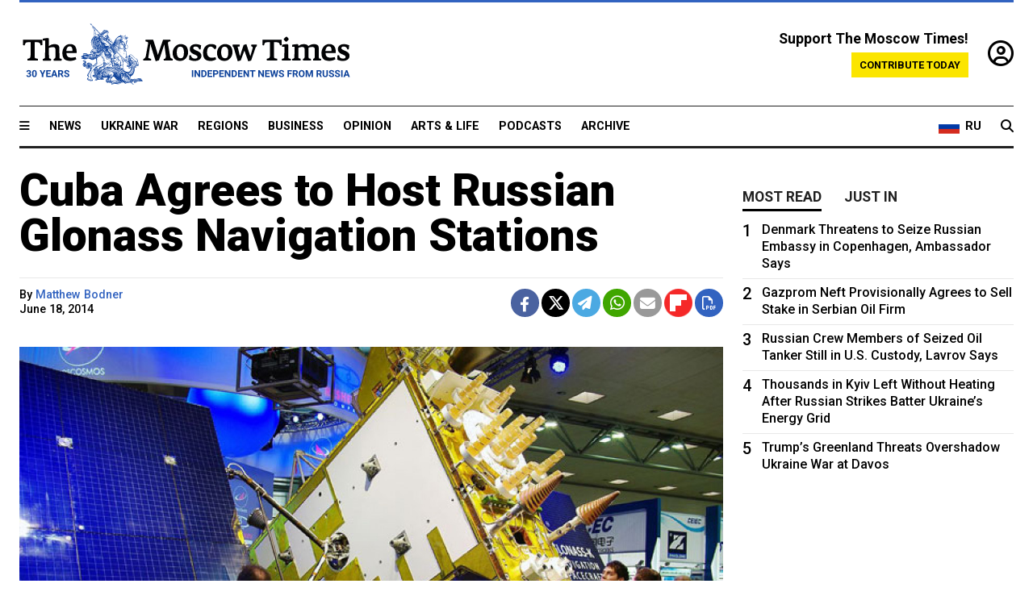

--- FILE ---
content_type: text/html; charset=UTF-8
request_url: https://www.themoscowtimes.com/archive/cuba-agrees-to-host-russian-glonass-navigation-stations
body_size: 11329
content:
<!DOCTYPE html>
<html lang="en">

<head>
  <meta name="googlebot" content="noarchive">

  <base href="https://www.themoscowtimes.com/" />
  <meta charset="utf-8">
  <meta http-equiv="X-UA-Compatible" content="IE=edge,chrome=1">
  <meta name="viewport" content="width=device-width, initial-scale=1" />
  <meta name="theme-color" content="#5882b5">
  <link rel="shortcut icon" href="https://static.themoscowtimes.com/img/icons/favicon.ico">

  <link rel="publisher" href="https://plus.google.com/114467228383524488842" />

  <link rel="apple-touch-icon-precomposed" sizes="152x152"
    href="https://static.themoscowtimes.com/img/icons/apple-touch-icon-152x152.png">
  <link rel="apple-touch-icon-precomposed" sizes="144x144"
    href="https://static.themoscowtimes.com/img/icons/apple-touch-icon-144x144.png">
  <link rel="apple-touch-icon-precomposed" sizes="120x120"
    href="https://static.themoscowtimes.com/img/icons/apple-touch-icon-120x120.png">
  <link rel="apple-touch-icon-precomposed" sizes="114x114"
    href="https://static.themoscowtimes.com/img/icons/apple-touch-icon-114x114.png">
  <link rel="apple-touch-icon-precomposed" sizes="76x76"
    href="https://static.themoscowtimes.com/img/icons/apple-touch-icon-76x76.png">
  <link rel="apple-touch-icon-precomposed" sizes="72x72"
    href="https://static.themoscowtimes.com/img/icons/apple-touch-icon-72x72.png">
  <link rel="apple-touch-icon-precomposed" href="https://static.themoscowtimes.com/img/icons/apple-touch-icon-57x57.png">

  <meta property="og:site_name" content="The Moscow Times" />

  <meta property="fb:admins" content="1190953093,691361317" />
  <meta property="fb:app_id" content="1446863628952411" />

  <meta name="twitter:site" content="@MoscowTimes">
  <meta name="twitter:creator" content="@MoscowTimes">
  <meta property="twitter:account_id" content="19527964">
  <meta name="twitter:card" content="summary_large_image"> <!-- or summary -->

  
<title>Cuba Agrees to Host Russian Glonass Navigation Stations</title>

	<link rel="canonical" href="https://www.themoscowtimes.com/archive/cuba-agrees-to-host-russian-glonass-navigation-stations">

	<meta name="keywords" content="">
	<meta name="news_keywords" content="">
	<meta name="description" content="  While the U.S. and Russia continue to bicker over the deployment of Glonass navigation stations on American soil and the status of GPS stations in Russia, Moscow has found a way to get its foot in the door to North America by installing Glonass infrastructure in Cuba.">
	<meta name="thumbnail" content="https://static.themoscowtimes.com/image/320/b5/i256312_5393-05-glonass--Russian_Navigation_Spacecraft_Glonass_K1_at_CeBIT-lwikipediad.jpg">
	<meta name="author" content="Matthew Bodner">

	<meta property="og:url" content="https://www.themoscowtimes.com/archive/cuba-agrees-to-host-russian-glonass-navigation-stations">
	<meta property="og:title" content="Cuba Agrees to Host Russian Glonass Navigation Stations">
	<meta property="og:description" content="  While the U.S. and Russia continue to bicker over the deployment of Glonass navigation stations on American soil and the status of GPS stations in Russia, Moscow has found a way to get its foot in the door to North America by installing Glonass infrastructure in Cuba.">
	<meta property="og:image" content="https://static.themoscowtimes.com/image_archive/1360/b5/i256312_5393-05-glonass--Russian_Navigation_Spacecraft_Glonass_K1_at_CeBIT-lwikipediad.jpg">
	<meta property="og:image:width" content="1200">
	<meta property="og:image:height" content="630">
	<meta property="article:author" content="Matthew Bodner">
	<meta property="article:content_tier" content="free">
	<meta property="article:modified_time" content="2014-06-19T13:26:23+04:00">
	<meta property="article:published_time" content="2014-06-18T20:25:03+04:00">
	<meta property="article:publisher" content="https://www.facebook.com/MoscowTimes">
	<meta property="article:section" content="news">
	<meta property="article:tag" content="">
	<meta property="twitter:title" content="Cuba Agrees to Host Russian Glonass Navigation Stations">
	<meta property="twitter:description" content="  While the U.S. and Russia continue to bicker over the deployment of Glonass navigation stations on American soil and the status of GPS stations in Russia, Moscow has found a way to get its foot in the door to North America by installing Glonass infrastructure in Cuba.">
	<meta property="twitter:image:src" content="https://static.themoscowtimes.com/image_archive/1360/b5/i256312_5393-05-glonass--Russian_Navigation_Spacecraft_Glonass_K1_at_CeBIT-lwikipediad.jpg">



<script type="application/ld+json" data-json-ld-for-pagemetadata>
	{"@context":"http:\/\/schema.org\/","@type":"NewsArticle","dateCreated":"2014-06-18T20:26:39+04:00","datePublished":"2014-06-18T20:25:03+04:00","dateModified":"2014-06-19T13:26:23+04:00","name":"Cuba Agrees to Host Russian Glonass Navigation Stations","headline":"Cuba Agrees to Host Russian Glonass Navigation Stations","description":"  While the\u00a0U.S. and\u00a0Russia continue to\u00a0bicker over the\u00a0deployment of\u00a0Glonass navigation stations on\u00a0American soil and\u00a0the status of\u00a0GPS stations in\u00a0Russia, Moscow has found a\u00a0way to\u00a0get its foot in\u00a0the door to\u00a0North America by\u00a0installing Glonass infrastructure in\u00a0Cuba.","keywords":"","articleSection":"news","isAccessibleForFree":true,"mainEntityOfPage":"https:\/\/www.themoscowtimes.com\/archive\/cuba-agrees-to-host-russian-glonass-navigation-stations","url":"https:\/\/www.themoscowtimes.com\/archive\/cuba-agrees-to-host-russian-glonass-navigation-stations","thumbnailUrl":"https:\/\/static.themoscowtimes.com\/image\/320\/b5\/i256312_5393-05-glonass--Russian_Navigation_Spacecraft_Glonass_K1_at_CeBIT-lwikipediad.jpg","image":{"@type":"ImageObject","url":"https:\/\/static.themoscowtimes.com\/image_archive\/1360\/b5\/i256312_5393-05-glonass--Russian_Navigation_Spacecraft_Glonass_K1_at_CeBIT-lwikipediad.jpg","width":1200,"height":630},"publisher":{"@type":"Organization","name":"The Moscow Times","logo":{"@type":"ImageObject","url":"https:\/\/static.themoscowtimes.com\/img\/logo.png","width":50,"height":50}},"inLanguage":{"@type":"Language","name":"English","alternateName":"English"},"creator":"Matthew Bodner","author":{"@type":"Person","name":"Matthew Bodner","description":null,"image":"https:\/\/static.themoscowtimes.com\/avatar_default.jpg","url":"https:\/\/www.themoscowtimes.com\/author"}}</script> <script type="application/ld+json" data-json-ld-for-pagemetadata>
	{"@context":"http:\/\/schema.org\/","@type":"BreadcrumbList","itemListElement":[{"@type":"ListItem","position":1,"name":"The Moscow Times","item":"https:\/\/www.themoscowtimes.com\/"},{"@type":"ListItem","position":2,"name":"News","item":"https:\/\/www.themoscowtimes.com\/news"},{"@type":"ListItem","position":3,"name":"Cuba Agrees to Host Russian Glonass Navigation Stations","item":"https:\/\/www.themoscowtimes.com\/archive\/cuba-agrees-to-host-russian-glonass-navigation-stations"}]}</script> 
  <!-- load stylesheets -->
  <link type="text/css" href="https://static.themoscowtimes.com/css/main.css?v=88" rel="stylesheet" media="screen" />
  <!-- Other CSS assets -->
  
  <link rel="dns-prefetch" href="//www.google-analytics.com" />

  <script type="application/ld+json">
  {
    "@context": "http://schema.org",
    "@type": "NewsMediaOrganization",
    "address": {
      "@type": "PostalAddress",
      "addressCountry": "RU",
      "addressLocality": "Moscow",
      "postalCode": "",
      "streetAddress": ""
    },
    "name": "The Moscow Times",
    "email": "general@themoscowtimes.com",
    "telephone": "",
    "url": "https://themoscowtimes.com",
    "logo": "https://static.themoscowtimes.com/img/logo_1280.png"
  }
  </script>

  <script type="application/ld+json">
  {
    "@context": "https://schema.org",
    "@type": "WebSite",
    "url": "https://www.themoscowtimes.com/",
    }
  </script>
  
<!-- Google Tag Manager -->
<script>
	(function (w, d, s, l, i) {
		w[l] = w[l] || [];
		w[l].push({
			"gtm.start": new Date().getTime(),
			event: "gtm.js",
		});
		var f = d.getElementsByTagName(s)[0],
			j = d.createElement(s),
			dl = l != "dataLayer" ? "&l=" + l : "";
		j.async = true;
		j.src = "https://www.googletagmanager.com/gtm.js?id=" + i + dl;
		f.parentNode.insertBefore(j, f);
	})(window, document, "script", "dataLayer", "GTM-TR8JKK");
</script>
<!-- End Google Tag Manager -->

<!-- Global site tag (gtag.js) - GA4 -->
<script
	async
	src="https://www.googletagmanager.com/gtag/js?id=G-7PDWRZPVQJ"
></script>
<script>
	window.dataLayer = window.dataLayer || [];
	function gtag() {
		dataLayer.push(arguments);
	}
	gtag("js", new Date());
	gtag("config", "G-7PDWRZPVQJ", {
		send_page_view: false,
	});
</script>

<!-- Yandex Zen -->
<meta name="yandex-verification" content="45c6975db53b11d6" /></head>


<body class="article-item" y-use="Main">
  <!-- Google Tag Manager (noscript) -->
<noscript><iframe
		src="https://www.googletagmanager.com/ns.html?id=GTM-TR8JKK"
		height="0"
		width="0"
		style="display: none; visibility: hidden"></iframe>
</noscript>
<!-- End Google Tag Manager (noscript) -->




  
<div y-use="ProgressBar" class="progress-bar"></div>


   
<div class="container">
  <div class="site-header py-3 hidden-xs">
	<a href="https://www.themoscowtimes.com/" class="site-header__logo" title="The Moscow Times - Independent News from Russia" >
		<img src="https://static.themoscowtimes.com/img/logo_tmt_30_yo.svg" alt="The Moscow Times"  />
	</a>

		<div class="site-header__contribute contribute-teaser hidden-xs">
		<div class="contribute-teaser__cta mb-1">Support The Moscow Times!</div>
		<a class="contribute-teaser__button"
		   href="https://www.themoscowtimes.com/contribute?utm_source=contribute&utm_medium=internal-header"
		   class="contribute-teaser__cta">Contribute today</a>
	</div>


	<div class="site-header__account">
		<div class="identity" aria-label="[[account]]">
	<a y-name="signin" href="https://www.themoscowtimes.com/account" class="identity__signin">
		<i class="fa fa-user-circle-o"></i>
	</a>


	<div y-name="account" class="identity__account" style="display:none">
		<div class="identity__letter" href="https://www.themoscowtimes.com/account" y-name="letter"></div>
		<div y-name="menu" class="identity__menu" style="display:none">
			<a class="identity__menu__item identity__dashboard" href="https://www.themoscowtimes.com/account">My account</a>
			<a class="identity__menu__item identity__signout" href="https://www.themoscowtimes.com/account/signout">Signout</a>
		</div>
	</div>
</div>	</div>


</div></div>

<div class="container">
	<div class="navigation" y-use="Navigation">

	
<div class="nav-expanded" style="display: none;" y-name="expanded">
	<div class="nav-overlay"></div>
	<div class="nav-container" y-name="container">
		<div class="container">
			<div class="nav-container__inner">
				<div class="nav-expanded__header">
					<div class="nav-expanded__close" y-name="close">&times;</div>
				</div>
				<nav class="">
					<ul class="depth-0" >

<li class="has-child" >
<a href="#" >Sections</a>
<ul class="depth-1" >

<li class="" >
<a href="/" >Home</a>
</li>

<li class="" >
<a href="https://www.themoscowtimes.com/ukraine-war" >Ukraine War</a>
</li>

<li class="" >
<a href="/news" >News</a>
</li>

<li class="" >

</li>

<li class="" >
<a href="/opinion" >Opinion</a>
</li>

<li class="" >
<a href="/business" >Business</a>
</li>

<li class="" >
<a href="/arts-and-life" >Arts and Life</a>
</li>

</ul>

</li>

<li class="has-child" >
<a href="#" ></a>
<ul class="depth-1" >

<li class="" >
<a href="/tag/Regions" >Regions</a>
</li>

<li class="" >
<a href="/podcasts" >Podcasts</a>
</li>

<li class="" >
<a href="/galleries" >Galleries</a>
</li>

<li class="" >
<a href="/newsletters" >Newsletters</a>
</li>

<li class="" >
<a href="/lectures" >TMT Lecture Series</a>
</li>

<li class="" >
<a href="/search" >Archive</a>
</li>

</ul>

</li>

<li class="has-child" >
<a href="#" >Multimedia projects</a>
<ul class="depth-1" >

<li class="" >
<a href="https://mothersanddaughters.themoscowtimes.com/" >Mothers &amp; Daughters</a>
</li>

<li class="" >
<a href="https://generationp.themoscowtimes.com/" >Generation P</a>
</li>

</ul>

</li>

</ul>
				</nav>
			</div>
		</div>
	</div>
</div>


	<nav class="nav-top">
		<div class="menu-trigger" y-name="open"><i class="fa fa-reorder"></i></div>
		<div class="nav-top__logo--xs hidden-sm-up">
			<a href="https://www.themoscowtimes.com/" class="site-header__logo " title="The Moscow Times - Independent News from Russia">
				<img src="https://static.themoscowtimes.com/img/logo_tmt_30_yo.svg" alt="The Moscow Times" />
			</a>
		</div>
		<ul class="nav-top__list" >

<li class="" >
<a href="/news" >News</a>
</li>

<li class="" >
<a href="https://www.themoscowtimes.com/ukraine-war" >Ukraine War</a>
</li>

<li class="" >
<a href="/tag/Regions" >Regions</a>
</li>

<li class="" >
<a href="/business" >Business</a>
</li>

<li class="" >
<a href="/opinion" >Opinion</a>
</li>

<li class="" >
<a href="https://www.themoscowtimes.com/arts-and-life" >Arts &amp; Life</a>
</li>

<li class="" >
<a href="/podcasts" >Podcasts</a>
</li>

<li class="" >
<a href="/search" >Archive</a>
</li>

</ul>

		<div class="nav-top__wrapper">
			<div class="nav-top__extra">
				<a href="https://ru.themoscowtimes.com" class="nav-top__lang-toggle">
					<svg xmlns="http://www.w3.org/2000/svg" viewBox="0 0 9 6" width="26" height="18">
						<rect fill="#fff" width="9" height="3" />
						<rect fill="#d52b1e" y="3" width="9" height="3" />
						<rect fill="#0039a6" y="2" width="9" height="2" />
					</svg>
					<span>RU</span>
				</a>
			</div>
			<a href="https://www.themoscowtimes.com/search" title="Search" class="nav-top__search">
				<i class="fa fa-search"></i>
			</a>
			<div class="nav-top__account hidden-sm-up">
				 <div class="identity" aria-label="[[account]]">
	<a y-name="signin" href="https://www.themoscowtimes.com/account" class="identity__signin">
		<i class="fa fa-user-circle-o"></i>
	</a>


	<div y-name="account" class="identity__account" style="display:none">
		<div class="identity__letter" href="https://www.themoscowtimes.com/account" y-name="letter"></div>
		<div y-name="menu" class="identity__menu" style="display:none">
			<a class="identity__menu__item identity__dashboard" href="https://www.themoscowtimes.com/account">My account</a>
			<a class="identity__menu__item identity__signout" href="https://www.themoscowtimes.com/account/signout">Signout</a>
		</div>
	</div>
</div> 			</div>
		</div>
	</nav>
</div></div>

<div class="container">
	 	<div class="contribute-teaser-mobile hidden-sm-up">
		<div class="contribute-teaser-mobile__cta">
			<span>Support The Moscow Times!</span>
		</div>
		<div class="contribute-teaser-mobile__container">
			<a class="contribute-teaser-mobile__container__button"
			   href="https://www.themoscowtimes.com/contribute?utm_source=contribute&utm_medium=internal-header-mobile"
			   class="contribute-teaser__cta">Contribute today</a>
		</div>

	</div>
 </div>



<article y-use="article.IsIntersecting">

	<!--[[[article:502171]]]-->
	<div class="gtm-section gtm-type" data-section="news"
		data-type="default">
		<!-- Google Tag Manager places Streamads based on these classes -->
	</div>

		<div class="container article-container" id="article-id-502171"
		data-page-id="502171" data-next-id="0"
		data-article-url="https://www.themoscowtimes.com/archive/cuba-agrees-to-host-russian-glonass-navigation-stations"
		data-article-title="Cuba Agrees to Host Russian Glonass Navigation Stations">
		

		<div class="row-flex gutter-2">
			<div class="col">
								<article class="article article--news">
					<header class="article__header ">
																		<h1><a href="https://www.themoscowtimes.com/2014/06/18/cuba-agrees-to-host-russian-glonass-navigation-stations-a502171">Cuba Agrees to Host Russian Glonass Navigation Stations</a>
						</h1>
						<h2></h2>
					</header>

					<div class="article__byline byline  ">
						<div class="row-flex">
							<div class="col">
								<div class="byline__details">

									
									<div class="byline__details__column">
										<div class="byline__author">
											By <span class="byline__author__name">Matthew Bodner</span>										</div>


																					<time class="byline__datetime timeago"
												datetime="2014-06-18T20:25:03+04:00" y-use="Timeago">
												June 18, 2014											</time>
																			</div>
								</div>
							</div>

							<div class="col-auto">
								<div class="byline__social">
									<div class="social">
	<a href="https://www.facebook.com/sharer/sharer.php?u=https://www.themoscowtimes.com/2014/06/18/cuba-agrees-to-host-russian-glonass-navigation-stations-a502171" class="social__icon social__icon--facebook" target="_blank" title="Share on Facebook"><i class="fa fa-brands fa-facebook"></i></a>
	<a href="https://twitter.com/intent/tweet/?url=https://www.themoscowtimes.com/2014/06/18/cuba-agrees-to-host-russian-glonass-navigation-stations-a502171&text=Cuba Agrees to Host Russian Glonass Navigation Stations" class="social__icon social__icon--x-twitter" target="_blank" title="Share on Twitter"><i class="fa fa-brands fa-x-twitter"></i></a>
	<a href="https://telegram.me/share/url?url=https://www.themoscowtimes.com/2014/06/18/cuba-agrees-to-host-russian-glonass-navigation-stations-a502171" class="social__icon social__icon--telegram" target="_blank" title="Share on Telegram"><i class="fa fa-paper-plane"></i></a>
	<a href="https://wa.me/?text=https://www.themoscowtimes.com/2014/06/18/cuba-agrees-to-host-russian-glonass-navigation-stations-a502171" class="social__icon social__icon--whatsapp"><i class="fa fa-whatsapp" target="_blank" title="Share on WhatsApp"></i></a>
	<a href="/cdn-cgi/l/email-protection#[base64]" class="social__icon social__icon--email"><i class="fa fa-envelope" target="_blank" title="Share with email"></i></a>
	<a href="https://flipboard.com" data-flip-widget="shareflip" class="social__icon social__icon--flipboard" title="Share on Flipboard"><img src="https://static.themoscowtimes.com/img/flipboard_mrrw.png" /></a>
	<a href="https://www.themoscowtimes.com/2014/06/18/cuba-agrees-to-host-russian-glonass-navigation-stations-a502171/pdf" class="social__icon social__icon--pdf"><i class="fa fa-file-pdf-o" target="_blank" title="Download as PDF"></i></a>
</div>
								</div>
							</div>
						</div>
					</div>

					
										<figure class="article__featured-image featured-image">
						<img src="https://static.themoscowtimes.com/image_archive/article_1360/b5/i256312_5393-05-glonass--Russian_Navigation_Spacecraft_Glonass_K1_at_CeBIT-lwikipediad.jpg" />
												<figcaption class="">
							<span class="article__featured-image__caption featured-image__caption">
								Russia plans to establish Glonass facilities in 36 countries around the world, enabling different stations to compare location data in order to dramatically increase the accuracy of Glonass's positioning information.							</span>
							<span class="article__featured-image__credits featured-image__credits">
								Wikicommons							</span>
						</figcaption>
											</figure>
					

					<div class="article__content-container">
						<div class="article__content" y-name="article-content">
															
																	<div data-id="article-block-type"
										class="article__block article__block--html article__block--column ">
										
<p>While the&nbsp;U.S. and&nbsp;Russia continue to&nbsp;bicker over the&nbsp;deployment of&nbsp;Glonass navigation stations on&nbsp;American soil and&nbsp;the status of&nbsp;GPS stations in&nbsp;Russia, Moscow has found a&nbsp;way to&nbsp;get its foot in&nbsp;the door to&nbsp;North America by&nbsp;installing Glonass infrastructure in&nbsp;Cuba.</p>
 
<p>A&nbsp;statement on&nbsp;the Russian government's website on&nbsp;Wednesday said Russia had signed a&nbsp;new space cooperation agreement with Cuba&nbsp;&mdash; a&nbsp;country that has no presence in&nbsp;space at&nbsp;all. The&nbsp;only substance to&nbsp;the agreement, which the&nbsp;statement said is &quot;intended to&nbsp;create a&nbsp;legal and&nbsp;organizational basis for&nbsp;mutually beneficial Russian-Cuban cooperation in&nbsp;the field,&quot; is Cuba's assenting to&nbsp;host Glonass differential correction and&nbsp;monitoring stations.</p>
 
<p>If Russia is ever to&nbsp;bring Glonass up to&nbsp;snuff with the&nbsp;U.S.-owned and&nbsp;operated Global Positioning System, or GPS, which Moscow needs to&nbsp;do to&nbsp;effectively utilize Glonass for&nbsp;military and&nbsp;economic purposes, it must have a&nbsp;truly global network of&nbsp;tracking stations. In&nbsp;this regard, Cuba is a&nbsp;beachhead for&nbsp;Russia's satellite technology in&nbsp;North America.</p>
 
<p>Russia had wanted to&nbsp;base stations in&nbsp;the U.S., but U.S. authorities have been dragging their feet on&nbsp;the issue of&nbsp;hosting Glonass stations for&nbsp;almost a&nbsp;year due to&nbsp;national security concerns&nbsp;&mdash; much to&nbsp;the consternation of&nbsp;Russian officials such as Deputy Prime Minister Dmitry Rogozin, who last month decided to&nbsp;hold for&nbsp;ransom a&nbsp;network of&nbsp;scientific GPS stations used to&nbsp;monitor continental drift on&nbsp;the Eurasian landmass. Rogozin threatened to&nbsp;shut GPS off from&nbsp;the stations if Washington does not hammer out a&nbsp;deal on&nbsp;the placement of&nbsp;Glonass stations in&nbsp;the U.S. by&nbsp;Sept. 1. </p>
 
<p>Russia plans to&nbsp;establish Glonass facilities in&nbsp;36 countries around the&nbsp;world, enabling different stations to&nbsp;compare location data in&nbsp;order to&nbsp;dramatically increase the&nbsp;accuracy of&nbsp;Glonass's positioning information&nbsp;&mdash; a&nbsp;technique known as differential correction. Russia hopes that this worldwide network will allow it to&nbsp;achieve a&nbsp;level of&nbsp;parity with GPS in&nbsp;terms of&nbsp;reliability and&nbsp;accuracy for&nbsp;the end-user.</p>
 
<p>Already Glonass stations have been set up in&nbsp;Brazil and&nbsp;Antarctica, but Russia hopes to&nbsp;establish an&nbsp;additional 50 stations, including in&nbsp;the U.S., to&nbsp;support these ambitions.</p>
 
<p><b>See also:</b></p>
 
<p><a href="http://www.themoscowtimes.com/business/article/russia-cracks-down-on-gps-to-win-spot-for-glonass-on-american-soil/501350.html" target="_blank" >Russia Cracks Down on&nbsp;GPS to&nbsp;Win Spot for&nbsp;Glonass on&nbsp;American Soil</a></p>
 
<div class="articlebottom"> 
  <div class="vtext"> 
    <p>Contact the&nbsp;author at&nbsp;<a href="/cdn-cgi/l/email-protection#ff9d96858d9a8f908d8b9a8dbf96929a9b969ed18d8a"><span class="__cf_email__" data-cfemail="9efcf7e4ecfbeef1eceafbecdef7f3fbfaf7ffb0eceb">[email&#160;protected]</span></a> 
      <br />
     </p>
   </div>
 </div>
 
<p></p>
 																				
									</div>
																					</div>

						
						
						<div class="article__bottom">

						</div>

						
						
						<div class="hidden-md-up">
													</div>
						
						<div class="">
							
<div
	class="newsletterbanner newsletterbanner--article mb-3"
	y-use="newsletter.Banner"
	data-newsletter="newsletter"
	data-url="https://www.themoscowtimes.com/newsletter"
>
	<h4 class="newsletterbanner__title">Sign up for our free weekly newsletter</h4>
	<div class="newsletterbanner__teaser">
		Our weekly newsletter contains a hand-picked selection of news, features, analysis and more from The Moscow Times. You will receive it in your mailbox every Friday. Never miss the latest news from Russia.		<a href="https://www.themoscowtimes.com/newsletterpreview/article" target="_blank" class="newsletterbanner__teaser__link">Preview</a>
	</div>
	<div>
		<div class="newsletterbanner__inputs">
			<input class="newsletterbanner__email" type="email" placeholder="Your email" y-name="email" />
			<input class="newsletterbanner__name" type="text" placeholder="Your name" y-name="name" />
			<button class="newsletterbanner__button button button--color-3" y-name="submit">Subscribe</button>
		</div>
		<span class="newsletterbanner__disclaimer">
			<em>Subscribers agree to the <a href="https://www.themoscowtimes.com/page/privacy-policy">Privacy Policy</a> </em>
		</span>
		<div class="newsletterbanner__error" y-name="error" style="display:none"></div>
		<div class="newsletterbanner__message" y-name="done" style="display:none">We sent a confirmation to your email. Please confirm your subscription.</div>
	</div>
</div>						</div>

												<div 
	class="contribute-article p-3 mb-3" 
	y-use="contribute2.Article" 
	data-contribute="https://www.themoscowtimes.com/contribute"
	data-remind="https://www.themoscowtimes.com/contribute2/remind"
>
		<p><strong>A Message from The Moscow Times:</strong></p>
	<p>Dear readers,</p>
	<p>We are facing unprecedented challenges. Russia's Prosecutor General's Office has designated The Moscow Times as an "undesirable" organization, criminalizing our work and putting our staff at risk of prosecution. This follows our earlier unjust labeling as a "foreign agent."</p>
	<p>These actions are direct attempts to silence independent journalism in Russia. The authorities claim our work "discredits the decisions of the Russian leadership." We see things differently: we strive to provide accurate, unbiased reporting on Russia.</p>
	<p>We, the journalists of The Moscow Times, refuse to be silenced. But to continue our work, <a href="https://www.themoscowtimes.com/contribute?utm_source=contribute&utm_medium=article" title="we need your help">we need your help</a>.</p>
	<p><span class="contribute-article__strike">Your support, no matter how small, makes a world of difference. If you can, please support us monthly starting from just <span y-name="sign">$</span>2.</span> It's quick to set up, and every contribution makes a significant impact.</p>
	<p>By supporting The Moscow Times, you're defending open, independent journalism in the face of repression. Thank you for standing with us.</p>


	<div class="contribute-selection">
		<div class="contribute-selection__period">
			<div class="contribute-button" y-name="period period-once" data-period="once">
				Once
			</div>
			<div class="contribute-button"  y-name="period period-monthly" data-period="monthly">
				Monthly
			</div>
			<div class="contribute-button"  y-name="period period-annual" data-period="annual">
				Annual
			</div>
		</div>
		<div class="contribute-selection__amount" >
			<div class="contribute-button" y-name="amount amount-0"></div>
			<div class="contribute-button" y-name="amount amount-1"></div>
			<div class="contribute-button contribute-selection__amount__other" y-name="amount amount-2"></div>
		</div>
		<div class="contribute-selection__submit mb-3">
			<div class="contribute-button contribute-button--fit contribute-button--secondary" y-name="continue">
				Continue <i class="fa fa-arrow-right"></i>
			</div>
			<div class="contribute-selection__submit__methods">
				<img src="https://static.themoscowtimes.com/img/contribute/payment_icons.png" alt="paiment methods" width="160" />
			</div>
		</div>
		<div class="contribute-article__payoff">Not ready to support today? <br class="hidden-sm-up" /><span class="contribute-article__payoff__link clickable" y-name="later">Remind me later</span>.</div>
	</div>
	
	<div class="contribute-article__reminder" y-name="reminder" hidden>
		<div class="contribute-article__reminder__close clickable" y-name="close">&times;</div>
		<h4 class="mb-1"><strong>Remind me next month</strong></h4>
		<div class="contribute-article__reminder__grid mb-2" y-name="form">
			<div> 
				<div  class="contribute-article__reminder__error y-name="error" hidden></div>
				<input type="email" class="contribute-article__reminder__input" y-name="email" placeholder="Email">
			</div>
			<div class="contribute-button contribute-button--secondary" y-name="submit">
				Remind me <i class="fa fa-arrow-right"></i>
			</div>
		</div>
		<div y-name="done" hidden>
			<span class="contribute-article__strike mb-2">Thank you! Your reminder is set.</span>
		</div>
		<div class="contribute-article__reminder__info">
			We will send you one reminder email a month from now. For details on the personal data we collect and how it is used, please see our <a href="https://www.themoscowtimes.com/page/privacy-policy" target="_blank" title="privacy policy">Privacy Policy</a>.
		</div>
	</div>
	
</div>
						 <div class="social">
	<a href="https://www.facebook.com/sharer/sharer.php?u=https://www.themoscowtimes.com/2014/06/18/cuba-agrees-to-host-russian-glonass-navigation-stations-a502171" class="social__icon social__icon--facebook" target="_blank" title="Share on Facebook"><i class="fa fa-brands fa-facebook"></i></a>
	<a href="https://twitter.com/intent/tweet/?url=https://www.themoscowtimes.com/2014/06/18/cuba-agrees-to-host-russian-glonass-navigation-stations-a502171&text=Cuba Agrees to Host Russian Glonass Navigation Stations" class="social__icon social__icon--x-twitter" target="_blank" title="Share on Twitter"><i class="fa fa-brands fa-x-twitter"></i></a>
	<a href="https://telegram.me/share/url?url=https://www.themoscowtimes.com/2014/06/18/cuba-agrees-to-host-russian-glonass-navigation-stations-a502171" class="social__icon social__icon--telegram" target="_blank" title="Share on Telegram"><i class="fa fa-paper-plane"></i></a>
	<a href="https://wa.me/?text=https://www.themoscowtimes.com/2014/06/18/cuba-agrees-to-host-russian-glonass-navigation-stations-a502171" class="social__icon social__icon--whatsapp"><i class="fa fa-whatsapp" target="_blank" title="Share on WhatsApp"></i></a>
	<a href="/cdn-cgi/l/email-protection#[base64]" class="social__icon social__icon--email"><i class="fa fa-envelope" target="_blank" title="Share with email"></i></a>
	<a href="https://flipboard.com" data-flip-widget="shareflip" class="social__icon social__icon--flipboard" title="Share on Flipboard"><img src="https://static.themoscowtimes.com/img/flipboard_mrrw.png" /></a>
	<a href="https://www.themoscowtimes.com/2014/06/18/cuba-agrees-to-host-russian-glonass-navigation-stations-a502171/pdf" class="social__icon social__icon--pdf"><i class="fa fa-file-pdf-o" target="_blank" title="Download as PDF"></i></a>
</div>
 					</div>

				</article>
			</div>


			<div class="col-auto hidden-sm-down">
				<aside class="sidebar">

					
					<!-- Article sidebar -->
					   
					<div class="sidebar__sticky">
						<div class="tabs" y-use="Tabs" data-active="tabs__tab--active">
							<section class="sidebar__section">
								<div class="sidebar__section__header">
									<div class="tabs__tab" y-name="tab" data-content="mostread">
										<h3 class="tab__header header--style-3">Most read</h3>
									</div>

									<div class="tabs__tab" y-name="tab" data-content="justin">
										<h3 class="tab__header header--style-3">Just in</h3>
									</div>
								</div>

								<div class="tabs__content" y-name="content justin">
									<ul class="listed-articles">
			<li class="listed-articles__item">
			
<div class="article-excerpt-tiny">
	<a 
		href="https://www.themoscowtimes.com/2026/01/21/state-duma-bars-reporters-from-taking-photos-of-parliamentary-sessions-vedomosti-a91744"
		title="State Duma Bars Reporters From Taking Photos of Parliamentary Sessions – Vedomosti"
		data-track="just-in-link State Duma Bars Reporters From Taking Photos of Parliamentary Sessions – Vedomosti"
	>
				<time class="article-excerpt-tiny__time  "
			datetime="2026-01-21T19:23:00+03:00" y-use="Timeago">
			Jan. 21, 2026		</time>
				<h5 class="article-excerpt-tiny__headline ">
			State Duma Bars Reporters From Taking Photos of Parliamentary Sessions – Vedomosti		</h5>
	</a>
</div>		</li>
			<li class="listed-articles__item">
			 
<div class="article-excerpt-tiny">
	<a 
		href="https://www.themoscowtimes.com/2026/01/21/as-putins-allies-are-threatened-he-meets-the-moment-with-silence-a91745"
		title="As Putin’s Allies Are Threatened, He Meets the Moment with Silence"
		data-track="just-in-link As Putin’s Allies Are Threatened, He Meets the Moment with Silence"
	>
				<time class="article-excerpt-tiny__time  "
			datetime="2026-01-21T19:02:00+03:00" y-use="Timeago">
			Jan. 21, 2026		</time>
				<h5 class="article-excerpt-tiny__headline ">
			As Putin’s Allies Are Threatened, He Meets the Moment with Silence		</h5>
	</a>
</div> 		</li>
			<li class="listed-articles__item">
			 
<div class="article-excerpt-tiny">
	<a 
		href="https://www.themoscowtimes.com/2026/01/21/uzbek-man-who-assassinated-russian-general-in-december-2024-gets-life-in-prison-a91742"
		title="Uzbek Man Who Assassinated Russian General in December 2024 Gets Life in Prison"
		data-track="just-in-link Uzbek Man Who Assassinated Russian General in December 2024 Gets Life in Prison"
	>
				<time class="article-excerpt-tiny__time  "
			datetime="2026-01-21T18:36:30+03:00" y-use="Timeago">
			Jan. 21, 2026		</time>
				<h5 class="article-excerpt-tiny__headline ">
			Uzbek Man Who Assassinated Russian General in December 2024 Gets Life in Prison		</h5>
	</a>
</div> 		</li>
			<li class="listed-articles__item">
			 
<div class="article-excerpt-tiny">
	<a 
		href="https://www.themoscowtimes.com/2026/01/21/kyivs-allies-must-flex-their-military-muscles-against-russias-shadow-fleet-a91740"
		title="Kyiv’s Allies Must Flex Their Military Muscles Against Russia’s Shadow Fleet"
		data-track="just-in-link Kyiv’s Allies Must Flex Their Military Muscles Against Russia’s Shadow Fleet"
	>
				<time class="article-excerpt-tiny__time  "
			datetime="2026-01-21T18:20:00+03:00" y-use="Timeago">
			Jan. 21, 2026		</time>
				<h5 class="article-excerpt-tiny__headline ">
			Kyiv’s Allies Must Flex Their Military Muscles Against Russia’s Shadow Fleet		</h5>
	</a>
</div> 		</li>
			<li class="listed-articles__item">
			 
<div class="article-excerpt-tiny">
	<a 
		href="https://www.themoscowtimes.com/2026/01/21/okko-streaming-service-to-broadcast-2026-winter-olympics-a91738"
		title="Okko Streaming Service to Broadcast 2026 Winter Olympics"
		data-track="just-in-link Okko Streaming Service to Broadcast 2026 Winter Olympics"
	>
				<time class="article-excerpt-tiny__time  "
			datetime="2026-01-21T17:40:40+03:00" y-use="Timeago">
			Jan. 21, 2026		</time>
				<h5 class="article-excerpt-tiny__headline ">
			Okko Streaming Service to Broadcast 2026 Winter Olympics		</h5>
	</a>
</div> 		</li>
			<li class="listed-articles__item">
			 
<div class="article-excerpt-tiny">
	<a 
		href="https://www.themoscowtimes.com/2026/01/21/russia-set-for-sharp-early-year-budget-deficit-amid-weak-oil-prices-a91743"
		title="Russia Set for Sharp Early-Year Budget Deficit Amid Weak Oil Prices"
		data-track="just-in-link Russia Set for Sharp Early-Year Budget Deficit Amid Weak Oil Prices"
	>
				<time class="article-excerpt-tiny__time  "
			datetime="2026-01-21T17:30:02+03:00" y-use="Timeago">
			Jan. 21, 2026		</time>
				<h5 class="article-excerpt-tiny__headline ">
			Russia Set for Sharp Early-Year Budget Deficit Amid Weak Oil Prices		</h5>
	</a>
</div> 		</li>
			<li class="listed-articles__item">
			 
<div class="article-excerpt-tiny">
	<a 
		href="https://www.themoscowtimes.com/2026/01/21/witkoff-and-kushner-to-meet-with-putin-on-thursday-for-ukraine-talks-a91741"
		title="Witkoff and Kushner to Meet With Putin on Thursday for Ukraine Talks"
		data-track="just-in-link Witkoff and Kushner to Meet With Putin on Thursday for Ukraine Talks"
	>
				<time class="article-excerpt-tiny__time  "
			datetime="2026-01-21T16:18:00+03:00" y-use="Timeago">
			Jan. 21, 2026		</time>
				<h5 class="article-excerpt-tiny__headline ">
			Witkoff and Kushner to Meet With Putin on Thursday for Ukraine Talks		</h5>
	</a>
</div> 		</li>
	</ul>								</div>

								<div class="tabs__content" y-name="content mostread" style="display: none">
									<ul class="ranked-articles">
						<li class="ranked-articles__item">
			
<div class="article-excerpt-ranked ranked-articles__article-excerpt-ranked">
	<a href="https://www.themoscowtimes.com/2026/01/20/denmark-threatens-to-seize-russian-embassy-in-copenhagen-ambassador-says-a91722" title="Denmark Threatens to Seize Russian Embassy in Copenhagen, Ambassador Says ">
		<div class="article-excerpt-ranked__rank">
			1		</div>
		<div class="article-excerpt-ranked__item">
							 

 									<h5 class="article-excerpt-ranked__headline">
				Denmark Threatens to Seize Russian Embassy in Copenhagen, Ambassador Says 			</h5>
		</div>
	</a>
</div>		</li>
					<li class="ranked-articles__item">
			 
<div class="article-excerpt-ranked ranked-articles__article-excerpt-ranked">
	<a href="https://www.themoscowtimes.com/2026/01/20/gazprom-neft-provisionally-agrees-to-sell-stake-in-serbian-oil-firm-a91720" title="Gazprom Neft Provisionally Agrees to Sell Stake in Serbian Oil Firm">
		<div class="article-excerpt-ranked__rank">
			2		</div>
		<div class="article-excerpt-ranked__item">
							 

 									<h5 class="article-excerpt-ranked__headline">
				Gazprom Neft Provisionally Agrees to Sell Stake in Serbian Oil Firm			</h5>
		</div>
	</a>
</div> 		</li>
					<li class="ranked-articles__item">
			 
<div class="article-excerpt-ranked ranked-articles__article-excerpt-ranked">
	<a href="https://www.themoscowtimes.com/2026/01/20/russian-crew-members-of-seized-oil-tanker-still-in-us-custody-lavrov-says-a91724" title="Russian Crew Members of Seized Oil Tanker Still in U.S. Custody, Lavrov Says">
		<div class="article-excerpt-ranked__rank">
			3		</div>
		<div class="article-excerpt-ranked__item">
							 

 									<h5 class="article-excerpt-ranked__headline">
				Russian Crew Members of Seized Oil Tanker Still in U.S. Custody, Lavrov Says			</h5>
		</div>
	</a>
</div> 		</li>
					<li class="ranked-articles__item">
			 
<div class="article-excerpt-ranked ranked-articles__article-excerpt-ranked">
	<a href="https://www.themoscowtimes.com/2026/01/20/thousands-in-kyiv-left-without-heating-after-russian-strikes-batter-ukraines-energy-grid-a91723" title="Thousands in Kyiv Left Without Heating After Russian Strikes Batter Ukraine’s Energy Grid">
		<div class="article-excerpt-ranked__rank">
			4		</div>
		<div class="article-excerpt-ranked__item">
							 

 									<h5 class="article-excerpt-ranked__headline">
				Thousands in Kyiv Left Without Heating After Russian Strikes Batter Ukraine’s Energy Grid			</h5>
		</div>
	</a>
</div> 		</li>
					<li class="ranked-articles__item">
			 
<div class="article-excerpt-ranked ranked-articles__article-excerpt-ranked">
	<a href="https://www.themoscowtimes.com/2026/01/20/trumps-greenland-threats-overshadow-ukraine-war-at-davos-a91728" title="Trump’s Greenland Threats Overshadow Ukraine War at Davos">
		<div class="article-excerpt-ranked__rank">
			5		</div>
		<div class="article-excerpt-ranked__item">
							 

 									<h5 class="article-excerpt-ranked__headline">
				Trump’s Greenland Threats Overshadow Ukraine War at Davos			</h5>
		</div>
	</a>
</div> 		</li>
	</ul>								</div>
							</section>
						</div>
					</div>
					<!-- Article sidebar bottom -->
					   
				</aside>
			</div>
		</div>
	</div>
	
	<!-- Article billboard bottom -->
	   	<!-- Article billboard bottom -->
	   

	<div class="container">
		<section class="cluster">

			<div class="cluster__header">
				<h2 class="cluster__label header--style-3">
										Read more									</h2>
			</div>

			<div class="row-flex">
							</div>
		</section>
	</div>

		<!-- sticky_article_billboard_bottom -->
	   
</article>

<div class="container next-article-loader" id="load-next-article" y-use="article.InfiniteScroll"
	data-id="0" data-url="https://www.themoscowtimes.com/all/{{id}}">
	<svg version="1.1" xmlns="http://www.w3.org/2000/svg" xmlns:xlink="http://www.w3.org/1999/xlink" x="0px" y="0px"
		width="40px" height="40px" viewBox="0 0 40 40" enable-background="new 0 0 40 40" xml:space="preserve">
		<path opacity="0.2" fill="#000"
			d="M20.201,5.169c-8.254,0-14.946,6.692-14.946,14.946c0,8.255,6.692,14.946,14.946,14.946
			  s14.946-6.691,14.946-14.946C35.146,11.861,28.455,5.169,20.201,5.169z M20.201,31.749c-6.425,0-11.634-5.208-11.634-11.634
			  c0-6.425,5.209-11.634,11.634-11.634c6.425,0,11.633,5.209,11.633,11.634C31.834,26.541,26.626,31.749,20.201,31.749z" />
		<path fill="#000" d="M26.013,10.047l1.654-2.866c-2.198-1.272-4.743-2.012-7.466-2.012h0v3.312h0
			  C22.32,8.481,24.301,9.057,26.013,10.047z">
			<animateTransform attributeType="xml" attributeName="transform" type="rotate" from="0 20 20" to="360 20 20"
				dur="0.5s" repeatCount="indefinite" />
		</path>
	</svg>
</div>

<script data-cfasync="false" src="/cdn-cgi/scripts/5c5dd728/cloudflare-static/email-decode.min.js"></script><script>
if (typeof window.freestar === 'object') {
	freestar.config.disabledProducts = {
		sideWall: true,
	};
}
</script>


<footer class="footer fancyfooter">

	<div class="container">
		<div class="footer__inner">
			<div class="footer__logo mb-3">
				<a href="https://www.themoscowtimes.com/" class="footer__logo__wrapper"
					title="The Moscow Times - Independent News from Russia">
											<img src="https://static.themoscowtimes.com/img/logo_tmt_30_yo.svg" alt="The Moscow Times">
									</a>
			</div>
			<div class="footer__main">
								<div class="footer__menu">
					<ul class="row-flex depth-0" >

<li class="col has-child" >
<a href="#" >The Moscow Times</a>
<ul class="depth-1" >

<li class="col" >
<a href="/page/moscow-times" >About us</a>
</li>

<li class="col" >
<a href="/page/privacy-policy" >Privacy Policy</a>
</li>

<li class="col" >
<style>
    #pmLink {
        visibility: hidden;
        text-decoration: none;
        cursor: pointer;
        background: transparent;
        border: none;
    }

    #pmLink:hover {
        visibility: visible;
        color: grey;
    }
</style>
<li class="col">
<a id="pmLink">Privacy Manager</a>
</li>
</li>

</ul>

</li>

<li class="col has-child" >
<a href="#" >  </a>
<ul class="depth-1" >

<li class="col" >
<a href="/podcasts" >Podcasts</a>
</li>

<li class="col" >
<a href="/videos" >Videos</a>
</li>

<li class="col" >
<a href="/galleries" >Galleries</a>
</li>

<li class="col" >
<a href="/newsletters" >Newsletters</a>
</li>

<li class="col" >
<a href="/search" >Archive</a>
</li>

</ul>

</li>

<li class="col has-child" >
<a href="#" >Follow us</a>
<ul class="depth-1" >

<li class="col" >
<a href="https://www.facebook.com/MoscowTimes/" target="_blank"><i class="fa fa-lg fa-facebook"></i></a>&nbsp;
<a href="https://twitter.com/moscowtimes" target="_blank"><i class="fa fa-lg fa-twitter"></i></a>&nbsp;
<a href="https://www.instagram.com/themoscowtimes/" target="_blank"><i class="fa fa-lg fa-instagram"></i></a>&nbsp;
<a href="https://t.me/+fmbCxJOTTPMyZjQy" target="_blank"><i class="fa fa-lg fa-telegram"></i></a>&nbsp;
<a href="/page/rss"><i class="fa fa-lg fa-rss"></i></a>&nbsp;
<a href="https://www.youtube.com/channel/UCRNPdAfK5Mp8ORtjUt3Q8UA" target="_blank"><i class="fa fa-lg fa-youtube"></i></a>
</li>

</ul>

</li>

<li class="col has-child" >
<a href="#" >Media Partners</a>
<ul class="depth-1" >

<li class="col" >
<style>
.media-partners a {
	display: block;
	position: relative;
	padding-left: 42px;	
	padding-top: 7px;
	clear: both;
	line-height: 1em;
}
.media-partners img {
	margin-left: -42px;
	margin-top: -7px;
	max-width: 30px;
	max-height: 30px;
	float: left;
	clear: both;
	margin-bottom: 8px;
}
</style>

<ul class="depth-1">

<li class="media-partners">
	<a href="https://www.themoscowtimes.com/partner/bne-intellinews" target="_blank" rel="noopener noreferrer">
<img src="https://static.themoscowtimes.com/image/320/b9/9XFcf7SE_400x400.jpg" alt="bne IntelliNews" loading="lazy">
		bne IntelliNews
	</a>
</li>
<li class="media-partners">
	<a href="https://investigatebel.org/en" target="_blank" rel="noopener noreferrer">
<img src="https://static.themoscowtimes.com/image/320/88/7pEyUoUB_400x400.png" alt="Belarusian Investigative Center" loading="lazy">
		Belarusian Investigative Center
	</a>
</li>
</ul>
</li>

</ul>

</li>

<li class="col has-child" >
<a href="#" ></a>
<ul class="depth-1" >

<li class="col" >
<style>
.media-partners a {
	display: block;
	position: relative;
	padding-left: 42px;	
	padding-top: 7px;
	clear: both;
	line-height: 1em;
}
.media-partners img {
	margin-left: -42px;
	margin-top: -7px;
	max-width: 30px;
	max-height: 30px;
	float: left;
	clear: both;
	margin-bottom: 8px;
}
.margin-top {
margin-top: 25px;
}
@media (max-width: 767px) {
.margin-top {
margin-top: 0;
}
}
</style>

<ul class="depth-1 margin-top">

<li class="media-partners">
	<a href="https://www.euractiv.com" target="_blank" rel="noopener noreferrer">
<img src="https://www.themoscowtimes.com/image/320/ed/euractiv.jpg" alt="Euractiv " loading="lazy"/>
		Euractiv 
	</a>

</li>
</ul>
</li>

</ul>

</li>

</ul>
								</div>
			</div>
			<div class="footer__bottom">
				&copy; The Moscow Times, all rights reserved.
			</div>

		</div>

	</div>
</footer>

  <!-- jQuery -->
  <script src="https://code.jquery.com/jquery-2.2.0.min.js"></script>
  <script src="https://static.themoscowtimes.com/vendor/jquery/Timeago.js"></script>
  <script src="https://static.themoscowtimes.com/vendor/jquery/Lightbox.js"></script>
  <script src="https://static.themoscowtimes.com/vendor/jquery/fitvids.js"></script>

  <!-- Other JS assets -->
    <script src="https://cdn.flipboard.com/web/buttons/js/flbuttons.min.js"></script>
  
  <div y-name="viewport" class="hidden-lg-down" data-viewport="xl"></div>
  <div y-name="viewport" class="hidden-md-down hidden-xl" data-viewport="lg"></div>
  <div y-name="viewport" class="hidden-lg-up hidden-sm-down" data-viewport="md"></div>
  <div y-name="viewport" class="hidden-md-up hidden-xs" data-viewport="sm"></div>
  <div y-name="viewport" class="hidden-sm-up" data-viewport="xs"></div>

  <script type="text/javascript" src="https://static.themoscowtimes.com/vendor/yellow/Yellow.js"
        data-main="https://static.themoscowtimes.com/js/main.js?v=88"
    data-src="https://static.themoscowtimes.com/js/"     data-console="0"></script>

  </body>

</html>
